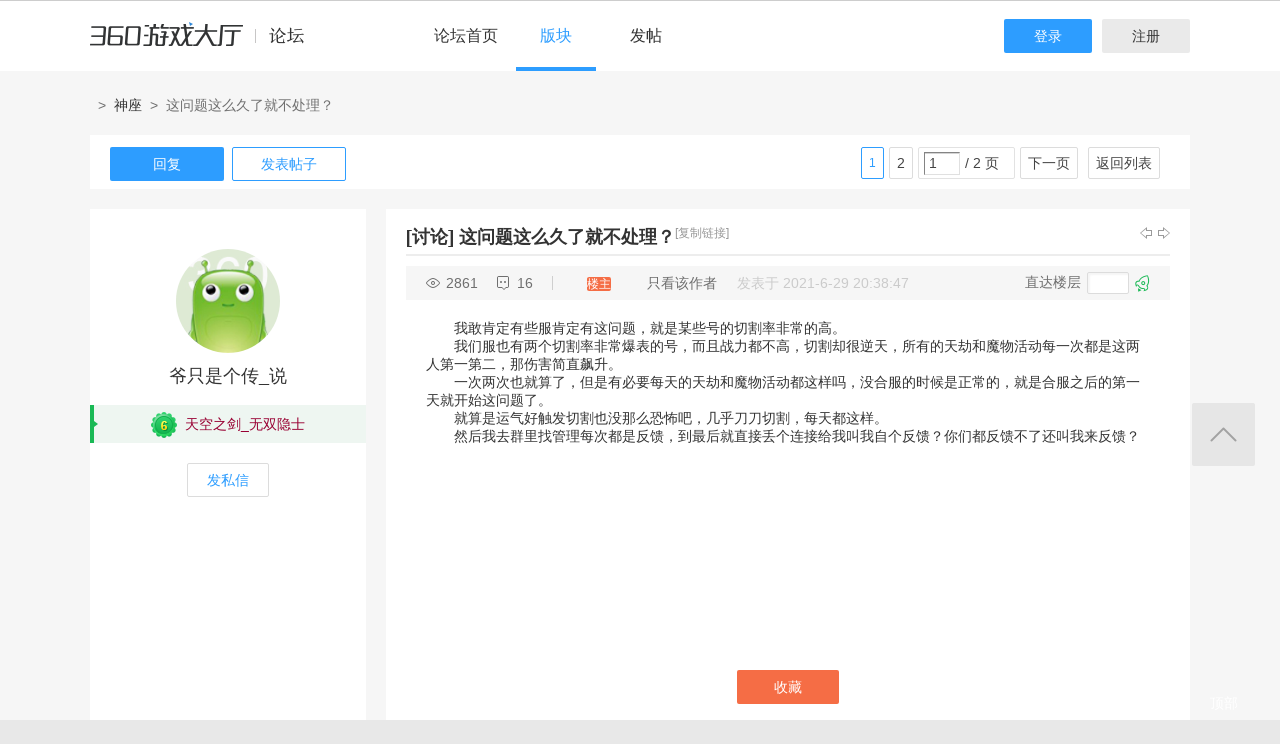

--- FILE ---
content_type: text/html; charset=utf-8
request_url: http://bbs.360game.360.cn/forum.php?mod=viewthread&tid=497045
body_size: 17421
content:

<!DOCTYPE html PUBLIC "-//W3C//DTD XHTML 1.0 Transitional//EN" "http://www.w3.org/TR/xhtml1/DTD/xhtml1-transitional.dtd">
<html xmlns="http://www.w3.org/1999/xhtml">
<head>
<meta http-equiv="Content-Type" content="text/html; charset=utf-8" />
<title>这问题这么久了就不处理？ - 玩家交流 － 神座官方论坛 -  360游戏论坛 </title>
<link href="http://bbs.360game.360.cn/forum.php?mod=viewthread&tid=497045" rel="canonical" />
<meta name="keywords" content="这问题这么久了就不处理？" />
<meta name="description" content="我敢肯定有些服肯定有这问题，就是某些号的切割率非常的高。       我们服也有两个切割率非常爆表的号，而且战力都不高，切割却很逆天，所有的天劫和魔物活动每一 ... 这问题这么久了就不处理？ ,360游戏论坛" />
<meta name="author" content="Discuz! Team and Comsenz UI Team" />
<meta name="copyright" content="2001-2013 Comsenz Inc." />
<meta name="MSSmartTagsPreventParsing" content="True" />
<meta http-equiv="MSThemeCompatible" content="Yes" />
<base href="http://bbs.360game.360.cn/" />
    <link rel="stylesheet" type="text/css" href="data/xbox/cache/style_1_common.css?V4A" /><link rel="stylesheet" type="text/css" href="data/xbox/cache/style_1_bg.css?V4A" /><link rel="stylesheet" type="text/css" href="data/xbox/cache/style_1_forum_viewthread.css?V4A" />    <meta name="application-name" content="360游戏论坛" />
<meta name="msapplication-tooltip" content="360游戏论坛" />
<meta name="msapplication-task" content="name=论坛;action-uri=http://bbs.360game.360.cn/forum.php;icon-uri=http://bbs.360game.360.cn/static/image/common/bbs.ico" />
<link rel="archives" title="360游戏论坛" href="http://bbs.360game.360.cn/archiver/" />

    <link rel="stylesheet" type="text/css" href="http://s5.yx-s.com/!e28f1bfa/style.css" />
    <link rel="stylesheet" type="text/css" href="http://s7.qhres2.com/static/3937f4a009c16fd7.css" />
        <script type="text/javascript">var STYLEID = '1', STATICURL = 'static/', IMGDIR = 'static/image/common', VERHASH = 'V4A', charset = 'utf-8', discuz_uid = '0', cookiepre = 'gamebbs_2132_', cookiedomain = '', cookiepath = '/', showusercard = '1', attackevasive = '0', disallowfloat = 'newthread', creditnotice = '1|威望|,2|积分|', defaultstyle = '', REPORTURL = 'aHR0cDovL2Jicy4zNjBnYW1lLjM2MC5jbi9mb3J1bS5waHA/bW9kPXZpZXd0aHJlYWQmdGlkPTQ5NzA0NQ==', SITEURL = 'http://bbs.360game.360.cn/', JSPATH = 'static/js/', DYNAMICURL = '';</script>

    <script src="http://s8.yx-s.com/!58b63dd3/static/js/common.js" type="text/javascript"></script>
    <script src="http://s8.yx-s.com/!58b63dd3/static/js/jquery.js" type="text/javascript" type="text/javascript"></script>
    <script src="http://s5.qhres2.com/!4fd2f078/handlebars.min.js" type="text/javascript" type="text/javascript"></script>
    <script src="http://s6.yx-s.com/!2055be73/slider.js" type="text/javascript"></script>
<script src="http://s8.yx-s.com/!58b63dd3/static/js/forum.js" type="text/javascript"></script>

</head>

<body id="nv_forum" class="pg_viewthread" onkeydown="if(event.keyCode==27) return false;">
<div id="append_parent"></div><div id="ajaxwaitid"></div>
<div id="toptb" class="cl">
<div class="wp">
<div class="z">                    <!--<a href="javascript:;"  onclick="setHomepage('http://bbs.360game.360.cn/');">设为首页</a>-->                    <!--<a href="http://bbs.360game.360.cn/"  onclick="addFavorite(this.href, '360游戏论坛');return false;">收藏本站</a>--></div>
<div class="y">
<!--a id="switchblind" href="javascript:;" onclick="toggleBlind(this)" title="开启辅助访问" class="switchblind">开启辅助访问</a-->
<!--a href="javascript:;" id="switchwidth" onclick="widthauto(this)" title="切换到窄版" class="switchwidth">切换到窄版</a-->
                    </div>
</div>
</div>

        <ul id="myprompt_menu" class="p_pop" style="display: none;" onmousemove="showMenu({'ctrlid':'myprompt'});">
       </ul>

<div id="sslct_menu" class="cl p_pop" style="display: none;">
<span class="sslct_btn" onclick="extstyle('')" title="默认"><i></i></span><span class="sslct_btn" onclick="extstyle('./template/xboxbbs/style/t5')" title="蓝"><i style='background:#0053B9'></i></span>
<span class="sslct_btn" onclick="extstyle('./template/xboxbbs/style/t3')" title="橙"><i style='background:#FE9500'></i></span>
<span class="sslct_btn" onclick="extstyle('./template/xboxbbs/style/t1')" title="红"><i style='background:#BA350F'></i></span>
<span class="sslct_btn" onclick="extstyle('./template/xboxbbs/style/t2')" title="青"><i style='background:#429296'></i></span>
<span class="sslct_btn" onclick="extstyle('./template/xboxbbs/style/t4')" title="紫"><i style='background:#9934B7'></i></span>
</div>
<ul id="myitem_menu" class="p_pop" style="display: none;">
<li><a href="http://bbs.360game.360.cn/forum.php?mod=guide&amp;view=my">帖子</a></li>
<li><a href="http://bbs.360game.360.cn/home.php?mod=space&amp;do=favorite&amp;view=me">收藏</a></li>
<li><a href="http://bbs.360game.360.cn/home.php?mod=space&amp;do=friend">好友</a></li>
</ul><div id="qmenu_menu" class="p_pop blk" style="display: none;">
<div class="ptm pbw hm">
请 <a href="javascript:;" class="xi2" onclick="lsSubmit()"><strong>登录</strong></a> 后使用快捷导航<br />没有帐号？<a href="member.php?mod=register.php" class="xi2 xw1">注册</a>
</div>
<div id="fjump_menu" class="btda"></div></div>        <!--header-->
        <!--
        <div class="s_header">
            <div class="s_main">
                <p class="loc">
                    <a href="http://360game.360.cn" target="_blank" class="home">游戏大厅首页</a>
                </p>
            </div>
        </div>
        -->
        <!--header结束-->
        <!--导航-->
        <div class="s_menu">
            <div class="s_main clearfix" style="position:relative;">
                <a target="_blank" class="logo">360游戏中心论坛</a>
                <div class="nav clearfix">
                    <a href="http://bbs.360game.360.cn" target="_blank" data-bk="xbox-bbs-index" class="abb_btn ">论坛首页 </a>
                    <span class="m_b cur">
                        <a href="javascript:;" class="abb_btn">版块</a>
                            <div class="bor yxList clearfix all_forums" data-bk="xbox-bbs-bk">
        <p class="yx_tab">
        <span class="myList" style="display:none;margin-right:8px; padding-right:8px;"><a data-group="myforums" href="javascript:;">我常逛的</a></span>
        <span class="bbsList"  style="background:none;"><a data-group="LTLB" href="javascript:;">论坛列表</a></span>
    </p>
    <div class="yx_tag">
        <ul id="myforums" data-group="myforums" style="display:none;">
        </ul>
        <ul id="bbsList" data-group="LTLB" style="display:none">
            <li>
                <span></span>
                <p>
                                        <a href="forum-2794-2795-1.html" target="_blank">逃跑吧！少年</a>
                                        <a href="forum-2790-2792-1.html" target="_blank">三国群将传</a>
                                        <a href="forum-2786-2787-1.html" target="_blank">百战沙城</a>
                                        <a href="forum-2782-2783-1.html" target="_blank">战争策略专区</a>
                                        <a href="forum-2779-2780-1.html" target="_blank">三界</a>
                                        <a href="forum-2775-2776-1.html" target="_blank">皇上吉祥2</a>
                                        <a href="forum-2772-2773-1.html" target="_blank">梦幻花园</a>
                                        <a href="forum-2767-2770-1.html" target="_blank">双生幻想</a>
                                        <a href="forum-2766-2768-1.html" target="_blank">梦幻家园</a>
                                        <a href="forum-2763-2764-1.html" target="_blank">伏妖绘卷</a>
                                        <a href="forum-2759-2761-1.html" target="_blank">塞尔之光</a>
                                        <a href="forum-2756-2757-1.html" target="_blank">热门网络游戏综合讨论区</a>
                                        <a href="forum-2751-2754-1.html" target="_blank">冰火启示录</a>
                                        <a href="forum-2748-2749-1.html" target="_blank">七雄纷争</a>
                                        <a href="forum-2742-2746-1.html" target="_blank">仙梦奇缘</a>
                                        <a href="forum-2729-2732-1.html" target="_blank">诛仙</a>
                                        <a href="forum-2728-2730-1.html" target="_blank">青云诀2</a>
                                        <a href="forum-2724-2727-1.html" target="_blank">圣魔印</a>
                                        <a href="forum-2721-2722-1.html" target="_blank">原始传奇网页版</a>
                                        <a href="forum-2718-2719-1.html" target="_blank">新神魔大陆</a>
                                        <a href="forum-2710-2713-1.html" target="_blank">少年三国志2</a>
                                        <a href="forum-2707-2708-1.html" target="_blank">神将屠龙</a>
                                        <a href="forum-2701-2702-1.html" target="_blank">全民仙战</a>
                                        <a href="forum-2696-2699-1.html" target="_blank">天命神话</a>
                                        <a href="forum-2686-2687-1.html" target="_blank">传奇国度</a>
                                        <a href="forum-2683-2684-1.html" target="_blank">兵法三十七计</a>
                                        <a href="forum-2675-2681-1.html" target="_blank">生死狙击</a>
                                        <a href="forum-2671-2672-1.html" target="_blank">山河图志</a>
                                        <a href="forum-2656-2657-1.html" target="_blank">斗罗大陆</a>
                                        <a href="forum-2649-2651-1.html" target="_blank">战地联盟</a>
                                        <a href="forum-2635-2636-1.html" target="_blank">巅峰战舰</a>
                                        <a href="forum-2628-2629-1.html" target="_blank">英魂之刃</a>
                                        <a href="forum-2624-2625-1.html" target="_blank">巅峰坦克</a>
                                        <a href="forum-2614-2617-1.html" target="_blank">爱の福利转圈圈</a>
                                        <a href="forum-2611-2612-1.html" target="_blank">神魔传说</a>
                                        <a href="forum-2608-2610-1.html" target="_blank">神座</a>
                                        <a href="forum-2601-2602-1.html" target="_blank">热血战歌之创世</a>
                                        <a href="forum-2599-2606-1.html" target="_blank">三国群英传一统天下</a>
                                    </p>
            </li>
        </ul>
    </div>
</div>
<script id="myforums_template" type="text/x-handlebars-template">
    <li>
        <span></span>
        <p>
        {{#each this}}
            <a href="{{this.url}}" target="_blank">{{this.fname}}</a>
        {{/each}}
        </p>
    </li>
</script>
<script>
var all_forums    = [];
var ajax_load_myforums_lock = false;
var ajax_loaded   = false;
var load_myforums = function(callback){
    if( ajax_load_myforums_lock ){
        setTimeout(function(){
            if( callback&&(typeof callback=='function') ){
                load_myforums(callback);
            }else{
                load_myforums();
            }
        },1000 );
        return true;
    }
    if( ajax_loaded ){
        if( callback&&(typeof callback=='function') ){
            callback();
        }
        return true;
    }
    if(all_forums.length<=0) {
        jQuery.ajax({
            url      : '/api/api.php?c=get_myforums',
            dataType : 'json',
            "beforeSend" : function(e){
                ajax_load_myforums_lock = true;
            },
            success  : function(e){
                console.log(e,'======>')
                if( e.errno==0 && e.data && e.data.length>0 ){
                    jQuery('.myList').addClass('cur').siblings().removeClass('cur');
                    jQuery('#myforums').css('display','block').siblings().css("display",'block');
                    all_forums = e.data;
                }else{
                    jQuery('.bbsList').addClass('cur').siblings().removeClass('cur');
                    jQuery('#bbsList').css('display','block').siblings().css('display','none')
                }
                ajax_loaded = true;
                if( callback&&(typeof callback=='function') ){
                    callback();
                }
            },
            error    : function(){
            },
            complete : function(e){
                ajax_load_myforums_lock = false;
            }
        });
    }else {
        ajax_loaded = true;
        callback();
    }
}
jQuery(function(){
    var addended_myforums = false;
    var append_myforums = function(){
        if( all_forums.length>0 ){
            var myforums_template = Handlebars.compile( jQuery("#myforums_template").html() );
            jQuery("#myforums").prepend( myforums_template(all_forums) );
            jQuery(".all_forums .yx_tab span").eq(0).show().addClass("cur").siblings().removeClass("cur");
            jQuery("#myforums").show().siblings().hide();
        }
    }
    jQuery(".m_b .abb_btn").on("mouseover",function(){
        if( addended_myforums ){
            return true;
        }
        addended_myforums = true;
        //load_myforums(append_myforums);
    });
    jQuery(".all_forums .yx_tab a").on("click",function(){
        var group = jQuery(this).data("group");
        jQuery(this).parent().addClass("cur").siblings().removeClass("cur");
        jQuery(".all_forums .yx_tag ul[data-group="+group+"]").fadeIn(200).siblings().hide();
    });
    load_myforums(append_myforums);
});
</script>
                    </span>
                    <a href="/forum.php?mod=post&amp;action=newthread&amp;fid=2610" data-bk="xbox-bbs-zl" target="_blank" class="abb_btn ">发帖</a>
                    <!--
                    <a href="http://bbs.360game.360.cn/home.php?mod=space&amp;uid=0" data-bk="xbox-bbs-zl" target="_blank" class="abb_btn ">个人资料</a>
                    -->
                    </div>
                <div class="login">
                    <div class="loginBefore" id="um1"><a class="btn reg" data-bk="xbox-bbs-register" href="member.php?mod=register.php">注册</a> <a data-bk="xbox-bbs-login" class="btn" href="member.php?mod=logging&amp;action=login">登录</a> </div>
                </div>
            </div>
        </div>
        <script>
            jQuery(".m_b").hover(function(){
                jQuery(this).find(".bor").show();
            },function(){
                jQuery(this).find(".bor").hide();
            })
        </script>
        <!--导航end-->

<div class="wrap">
<script type="text/javascript">var fid = parseInt('2610'), tid = parseInt('497045');</script>

<script src="static/js/forum_viewthread.js?V4A" type="text/javascript"></script>
<script type="text/javascript">zoomstatus = parseInt(1);var imagemaxwidth = '730';var aimgcount = new Array();</script>

<div class="s_content">
<div class="s_main pt25">
  <div class="xqy">
        <div class="cate">
            <!-- <a class="sy" href="/" target="_blank">首页</a> -->
            <p>&nbsp;&nbsp;&gt;&nbsp;&nbsp;<a href="forum-2608-2610-1.html" target="_blank">神座</a>&nbsp;&nbsp;&gt;&nbsp;&nbsp;这问题这么久了就不处理？</p>
        </div>


<div class="reply clearfix paging">
    <p class="reply_btn">
        <a onclick="showWindow('reply', 'forum.php?mod=post&action=reply&fid=2610&tid=497045')"  class="btn rep" href="javascript:;" title="回复">回复</a>
<a href="http://bbs.360game.360.cn/forum.php?mod=post&amp;action=newthread&amp;fid=2610" target="_blank" class="btn post">发表帖子</a>
    </p>
    <div class="page">
        <span class="pgb y"  ><a href="http://bbs.360game.360.cn/forum.php?gid=2608&fid=2610">返回列表</a></span>
        <div class="pg"><strong>1</strong><a href="http://bbs.360game.360.cn/forum.php?mod=viewthread&tid=497045&amp;extra=&amp;page=2">2</a><span><input type="text" name="custompage" class="px" size="2" title="输入页码，按回车快速跳转" value="1" onkeydown="if(event.keyCode==13) {window.location='forum.php?mod=viewthread&tid=497045&amp;extra=&amp;page='+this.value;; doane(event);}" /><span title="共 2 页"> / 2 页</span></span><a href="http://bbs.360game.360.cn/forum.php?mod=viewthread&tid=497045&amp;extra=&amp;page=2" class="nxt">下一页</a></div>    </div>
</div>

<div id="postlist" class="bbsList mt20">
    <ul class="clearfix">        <li id="post_3988647"  >
             <!--用户信息-->
<div class="bbs_bg" class="plhin">
<div class="bbs_bg2 clearfix">
<div class="bbs_l bgw">
    <div class="bbs_l_scroll">
        <a class="bbs_img" href="home.php?mod=space&uid=3005374254" target="_blank" title="爷只是个传_说">
            <img src="static/image/common/new_imgs/wan_noavatar_middle.jpg" alt="爷只是个传_说"/>
        </a>
        <a class="bbs_name user_group_ext_nickcolor_8300" href="home.php?mod=space&uid=3005374254" title="爷只是个传_说" target="_blank">爷只是个传_说</a>
                <div class="level l1">
            <span><i class="w"><img src="http://p8.yx-s.com/d/inn/921bc111/6.png" alt="天空之剑_无双隐士"></i><font color="#990033">天空之剑_无双隐士</font></span>
        </div>
                        <a href="http://bbs.360game.360.cn/home.php?mod=spacecp&amp;ac=pm&amp;op=showmsg&amp;handlekey=showmsg_3005374254&amp;touid=3005374254&amp;pmid=0&amp;daterange=2&amp;pid=3988647&amp;tid=497045" onclick="showWindow('sendpm', this.href);" title="私信" class="fsx">发私信</a>
        
                    </div>
</div>
<div class="bbs_r bgw user_group_ext_background_8300" id="pid3988647" summary="pid3988647">
                        <div class="bbs_tit">
            <b class="bbs_tit_name">
                                                <a href="http://bbs.360game.360.cn/forum.php?mod=forumdisplay&amp;fid=2610&amp;filter=typeid&amp;typeid=5685">[讨论]</a>
                                                                <span id="thread_subject">
                这问题这么久了就不处理？                </span>
            </b>
                <span class="xg1">
                                                                                                                        <a href="http://bbs.360game.360.cn/forum.php?mod=viewthread&amp;tid=497045" onclick="return copyThreadUrl(this, '360游戏论坛')">[复制链接]</a>
                </span>
            <p class="zy_btn">
                <a href="http://bbs.360game.360.cn/forum.php?mod=redirect&amp;goto=nextoldset&amp;tid=497045" class="bbs_z" title="上一主题">上一主题</a>
                <a href="http://bbs.360game.360.cn/forum.php?mod=redirect&amp;goto=nextnewset&amp;tid=497045" class="bbs_y" title="下一主题">下一主题</a>
            </p>
        </div>
                <div class="author">
                        <p class="bbs_k">
                <span class="k1">2861</span>
                <span class="k2">16</span>
            </p>
                        <p class="bbs_zz">
                <a href="http://bbs.360game.360.cn/forum.php?mod=viewthread&tid=497045" id="postnum3988647" onclick="setCopy(this.href, '帖子地址复制成功');return false;">
                                                                                                    <span class="bbs_cate n3"> 楼主</span>
                                                                                        </a>
                                                <a href="http://bbs.360game.360.cn/forum.php?mod=viewthread&amp;tid=497045&amp;page=1&amp;authorid=3005374254" rel="nofollow">只看该作者</a>
                                <span class="time">发表于 2021-6-29 20:38:47</span>
            </p>
                                    <p class="bbs_lc">
                <span>直达楼层</span>
                <span class="inp3">
                    <input type="text" onkeyup="$('fj_btn').href='forum.php?mod=redirect&ptid=497045&authorid=0&postno='+this.value" onkeydown="if(event.keyCode==13) {window.location=$('fj_btn').href;return false;}" title="跳转到指定楼层" />
                </span>
                <a href="javascript:;" id="fj_btn">
                    <span class="bbs_hj" title="转到指定楼层"></span>
                </a>
            </p>
                                </div>
        <div class="bbs_cons"><style type="text/css">.pcb{margin-right:0}</style><div class="pcb">
 
<div class="t_fsz">
            <table cellspacing="0" cellpadding="0">
                
                <tr><td class="t_f" id="postmessage_3988647">
&nbsp; &nbsp;&nbsp; &nbsp; 我敢肯定有些服肯定有这问题，就是某些号的切割率非常的高。<br />
&nbsp; &nbsp;&nbsp; &nbsp; 我们服也有两个切割率非常爆表的号，而且战力都不高，切割却很逆天，所有的天劫和魔物活动每一次都是这两人第一第二，那伤害简直飙升。<br />
&nbsp; &nbsp;&nbsp; &nbsp; 一次两次也就算了，但是有必要每天的天劫和魔物活动都这样吗，没合服的时候是正常的，就是合服之后的第一天就开始这问题了。 <br />
&nbsp; &nbsp;&nbsp; &nbsp; 就算是运气好触发切割也没那么恐怖吧，几乎刀刀切割，每天都这样。<br />
&nbsp; &nbsp;&nbsp; &nbsp; 然后我去群里找管理每次都是反馈，到最后就直接丢个连接给我叫我自个反馈？你们都反馈不了还叫我来反馈？<br />
<br />
</td></tr></table>

        
                           

</div>
<div id="comment_3988647" class="cm">
</div>

<div id="post_rate_div_3988647"></div>
</div>
        </div>
<p class="coll">
                    <a href="http://bbs.360game.360.cn/home.php?mod=spacecp&amp;ac=favorite&amp;type=thread&amp;id=497045" class="btn sc_btn on" id="k_favorite" onclick="showWindow(this.id, this.href, 'get', 0);" onmouseover="this.title = $('favoritenumber').innerHTML + ' 人收藏'" title="收藏本帖">收藏</a>
</p>
                                        <a class="btn reBtn"  href="forum.php?mod=post&amp;action=reply&amp;fid=2610&amp;tid=497045&amp;reppost=3988647&amp;extra=&amp;page=1" onclick="showWindow('reply', this.href)">回复TA</a>
                            <div class="review">
            <p class="review_l">
                                                                                            </p>
            <p class="review_r">
                                                                                                                                                                                <a href="javascript:;" onclick="showWindow('miscreport3988647', 'misc.php?mod=report&rtype=post&rid=3988647&tid=497045&fid=2610', 'get', -1);return false;">举报</a>
                                            </p>
        </div>
            </div>
</div>
</div>
        </li>        <li id="post_3988843"  >
             <!--用户信息-->
<div class="bbs_bg" class="plhin">
<div class="bbs_bg2 clearfix">
<div class="bbs_l bgw">
    <div class="bbs_l_scroll">
        <a class="bbs_img" href="home.php?mod=space&uid=3177948401" target="_blank" title="嘉语2020">
            <img src="static/image/common/new_imgs/wan_noavatar_middle.jpg" alt="嘉语2020"/>
        </a>
        <a class="bbs_name user_group_ext_nickcolor_17" href="home.php?mod=space&uid=3177948401" title="嘉语2020" target="_blank">嘉语2020</a>
                <div class="level l1">
            <span><i class="w"><img src="https://p4.ssl.qhimg.com/t011e869207339f3c67.png" alt="论坛领袖"></i><font color="#FF9900">论坛领袖</font></span>
        </div>
                        <a href="http://bbs.360game.360.cn/home.php?mod=spacecp&amp;ac=pm&amp;op=showmsg&amp;handlekey=showmsg_3177948401&amp;touid=3177948401&amp;pmid=0&amp;daterange=2&amp;pid=3988843&amp;tid=497045" onclick="showWindow('sendpm', this.href);" title="私信" class="fsx">发私信</a>
        
                                <a href="http://bbs.360game.360.cn/home.php?mod=space&amp;uid=3177948401" target="_blank">
        <ul class="medal clearfix">
                                                <li>
                <img src="http://p7.qhimg.com/t0178e9ef685b4c4ba6.gif" alt="神座" id="md_3988843_311" onmouseover="showMenu({'ctrlid':this.id, 'menuid':'md_311_menu', 'pos':'12!'});">
            </li>
                                                <li>
                <img src="http://p1.qhimg.com/t01d0a8d7274c504dd2.png" alt="大玩家" id="md_3988843_294" onmouseover="showMenu({'ctrlid':this.id, 'menuid':'md_294_menu', 'pos':'12!'});">
            </li>
                                                <li>
                <img src="http://p4.qhimg.com/t01bff81c0acf7f3f22.png" alt="优秀版主" id="md_3988843_293" onmouseover="showMenu({'ctrlid':this.id, 'menuid':'md_293_menu', 'pos':'12!'});">
            </li>
                                                <li>
                <img src="http://p7.yx-s.com/d/inn/59458bc3/tanhua.gif" alt="太阳花❀" id="md_3988843_249" onmouseover="showMenu({'ctrlid':this.id, 'menuid':'md_249_menu', 'pos':'12!'});">
            </li>
                                                <li>
                <img src="http://p8.yx-s.com/d/inn/59458bc3/star.gif" alt="意见领袖" id="md_3988843_248" onmouseover="showMenu({'ctrlid':this.id, 'menuid':'md_248_menu', 'pos':'12!'});">
            </li>
                                                <li>
                <img src="http://p0.qhimg.com/t01b5332b5ca807261c.png" alt="360游戏" id="md_3988843_292" onmouseover="showMenu({'ctrlid':this.id, 'menuid':'md_292_menu', 'pos':'12!'});">
            </li>
                                                <li>
                <img src="http://p0.ssl.qhimg.com/t01aa03cdc49656c3fe.gif" alt="鞭炮齐鸣" id="md_3988843_326" onmouseover="showMenu({'ctrlid':this.id, 'menuid':'md_326_menu', 'pos':'12!'});">
            </li>
                                                <li>
                <img src="https://p1.ssl.qhimg.com/t0136ffd19fadd9c1e9.gif" alt="邪恶的南瓜" id="md_3988843_325" onmouseover="showMenu({'ctrlid':this.id, 'menuid':'md_325_menu', 'pos':'12!'});">
            </li>
                    </ul>
                </a>
            </div>
</div>
<div class="bbs_r bgw user_group_ext_background_17" id="pid3988843" summary="pid3988843">
                <div class="author">
                        <p class="bbs_zz">
                <a href="http://bbs.360game.360.cn/forum.php?mod=redirect&goto=findpost&ptid=497045&pid=3988843" id="postnum3988843" onclick="setCopy(this.href, '帖子地址复制成功');return false;">
                                                                                                    <span class="bbs_cate n3"> 沙发</span>
                                                                                        </a>
                                                <a href="http://bbs.360game.360.cn/forum.php?mod=viewthread&amp;tid=497045&amp;page=1&amp;authorid=3177948401" rel="nofollow">只看该作者</a>
                                <span class="time">发表于 2021-6-30 14:15:35</span>
            </p>
                                            </div>
        <div class="bbs_cons"><div class="pcb">
<div class="t_fsz">
<table cellspacing="0" cellpadding="0"><tr><td class="t_f" id="postmessage_3988843">
哪个号 <br />
然后活动 具体的伤害值<br />
还有属性战力图发下 我去反馈</td></tr></table>


</div>
<div id="comment_3988843" class="cm">
</div>

<div id="post_rate_div_3988843"></div>
</div>
        </div>
                                        <a class="btn reBtn" href="forum.php?mod=post&amp;action=reply&amp;fid=2610&amp;tid=497045&amp;repquote=3988843&amp;extra=&amp;page=1" onclick="showWindow('reply', this.href)">回复TA</a>
                            <div class="review">
            <p class="review_l">
                                                                                <a class="r2" href="forum.php?mod=misc&amp;action=postreview&amp;do=support&amp;tid=497045&amp;pid=3988843"  onclick="showWindow('login', this.href)" onmouseover="this.title = ($('review_support_3988843').innerHTML ? $('review_support_3988843').innerHTML : 0) + ' 人 支持'">支持 <span id="review_support_3988843"></span></a>
                <a class="r3" href="forum.php?mod=misc&amp;action=postreview&amp;do=against&amp;tid=497045&amp;pid=3988843"  onclick="showWindow('login', this.href)" onmouseover="this.title = ($('review_against_3988843').innerHTML ? $('review_against_3988843').innerHTML : 0) + ' 人 反对'">反对 <span id="review_against_3988843"></span></a>
                                            </p>
            <p class="review_r">
                                                                                                                                                                                <a href="javascript:;" onclick="showWindow('miscreport3988843', 'misc.php?mod=report&rtype=post&rid=3988843&tid=497045&fid=2610', 'get', -1);return false;">举报</a>
                                            </p>
        </div>
            </div>
</div>
</div>
        </li>        <li id="post_3988910"  >
             <!--用户信息-->
<div class="bbs_bg" class="plhin">
<div class="bbs_bg2 clearfix">
<div class="bbs_l bgw">
    <div class="bbs_l_scroll">
        <a class="bbs_img" href="home.php?mod=space&uid=3005374254" target="_blank" title="爷只是个传_说">
            <img src="static/image/common/new_imgs/wan_noavatar_middle.jpg" alt="爷只是个传_说"/>
        </a>
        <a class="bbs_name user_group_ext_nickcolor_8300" href="home.php?mod=space&uid=3005374254" title="爷只是个传_说" target="_blank">爷只是个传_说</a>
                <div class="level l1">
            <span><i class="w"><img src="http://p8.yx-s.com/d/inn/921bc111/6.png" alt="天空之剑_无双隐士"></i><font color="#990033">天空之剑_无双隐士</font></span>
        </div>
                        <a href="http://bbs.360game.360.cn/home.php?mod=spacecp&amp;ac=pm&amp;op=showmsg&amp;handlekey=showmsg_3005374254&amp;touid=3005374254&amp;pmid=0&amp;daterange=2&amp;pid=3988910&amp;tid=497045" onclick="showWindow('sendpm', this.href);" title="私信" class="fsx">发私信</a>
        
                    </div>
</div>
<div class="bbs_r bgw user_group_ext_background_8300" id="pid3988910" summary="pid3988910">
                <div class="author">
                        <p class="bbs_zz">
                <a href="http://bbs.360game.360.cn/forum.php?mod=redirect&goto=findpost&ptid=497045&pid=3988910" id="postnum3988910" onclick="setCopy(this.href, '帖子地址复制成功');return false;">
                                                                                                    <span class="bbs_cate n4"> 板凳</span>
                                                                                        </a>
                                                <a href="http://bbs.360game.360.cn/forum.php?mod=viewthread&amp;tid=497045&amp;page=1&amp;authorid=3005374254" rel="nofollow">只看该作者</a>
                                <span class="time">发表于 2021-6-30 18:17:39</span>
            </p>
                                            </div>
        <div class="bbs_cons"><div class="pcb">
<div class="t_fsz">
<table cellspacing="0" cellpadding="0"><tr><td class="t_f" id="postmessage_3988910">
战力都不高，切割率却是顶级的，哪有每天这样的</td></tr></table>

<div class="attach_nopermission attach_tips">
<div>
<h3><strong>本帖子中包含更多资源</strong></h3>
<p>您需要 <a href="member.php?mod=logging&amp;action=login" onclick="showWindow('login', this.href);return false;">登录</a> 才可以下载或查看，没有帐号？<a href="member.php?mod=register.php" title="注册帐号">注册</a> </p>
</div>
<span class="atips_close" onclick="this.parentNode.style.display='none'">x</span>
</div>

</div>
<div id="comment_3988910" class="cm">
</div>

<div id="post_rate_div_3988910"></div>
</div>
        </div>
                                        <a class="btn reBtn" href="forum.php?mod=post&amp;action=reply&amp;fid=2610&amp;tid=497045&amp;repquote=3988910&amp;extra=&amp;page=1" onclick="showWindow('reply', this.href)">回复TA</a>
                            <div class="review">
            <p class="review_l">
                                                                                <a class="r2" href="forum.php?mod=misc&amp;action=postreview&amp;do=support&amp;tid=497045&amp;pid=3988910"  onclick="showWindow('login', this.href)" onmouseover="this.title = ($('review_support_3988910').innerHTML ? $('review_support_3988910').innerHTML : 0) + ' 人 支持'">支持 <span id="review_support_3988910"></span></a>
                <a class="r3" href="forum.php?mod=misc&amp;action=postreview&amp;do=against&amp;tid=497045&amp;pid=3988910"  onclick="showWindow('login', this.href)" onmouseover="this.title = ($('review_against_3988910').innerHTML ? $('review_against_3988910').innerHTML : 0) + ' 人 反对'">反对 <span id="review_against_3988910"></span></a>
                                            </p>
            <p class="review_r">
                                                                                                                                                                                <a href="javascript:;" onclick="showWindow('miscreport3988910', 'misc.php?mod=report&rtype=post&rid=3988910&tid=497045&fid=2610', 'get', -1);return false;">举报</a>
                                            </p>
        </div>
            </div>
</div>
</div>
        </li>        <li id="post_3988911"  >
             <!--用户信息-->
<div class="bbs_bg" class="plhin">
<div class="bbs_bg2 clearfix">
<div class="bbs_l bgw">
    <div class="bbs_l_scroll">
        <a class="bbs_img" href="home.php?mod=space&uid=3005374254" target="_blank" title="爷只是个传_说">
            <img src="static/image/common/new_imgs/wan_noavatar_middle.jpg" alt="爷只是个传_说"/>
        </a>
        <a class="bbs_name user_group_ext_nickcolor_8300" href="home.php?mod=space&uid=3005374254" title="爷只是个传_说" target="_blank">爷只是个传_说</a>
                <div class="level l1">
            <span><i class="w"><img src="http://p8.yx-s.com/d/inn/921bc111/6.png" alt="天空之剑_无双隐士"></i><font color="#990033">天空之剑_无双隐士</font></span>
        </div>
                        <a href="http://bbs.360game.360.cn/home.php?mod=spacecp&amp;ac=pm&amp;op=showmsg&amp;handlekey=showmsg_3005374254&amp;touid=3005374254&amp;pmid=0&amp;daterange=2&amp;pid=3988911&amp;tid=497045" onclick="showWindow('sendpm', this.href);" title="私信" class="fsx">发私信</a>
        
                    </div>
</div>
<div class="bbs_r bgw user_group_ext_background_8300" id="pid3988911" summary="pid3988911">
                <div class="author">
                        <p class="bbs_zz">
                <a href="http://bbs.360game.360.cn/forum.php?mod=redirect&goto=findpost&ptid=497045&pid=3988911" id="postnum3988911" onclick="setCopy(this.href, '帖子地址复制成功');return false;">
                                                                                                    <span class="bbs_cate n4"> 地板</span>
                                                                                        </a>
                                                <a href="http://bbs.360game.360.cn/forum.php?mod=viewthread&amp;tid=497045&amp;page=1&amp;authorid=3005374254" rel="nofollow">只看该作者</a>
                                <span class="time">发表于 2021-6-30 18:19:02</span>
            </p>
                                            </div>
        <div class="bbs_cons"><div class="pcb">
<div class="t_fsz">
<table cellspacing="0" cellpadding="0"><tr><td class="t_f" id="postmessage_3988911">
<div class="quote"><blockquote><font size="2"><a href="http://bbs.360game.360.cn/forum.php?mod=redirect&amp;goto=findpost&amp;pid=3988843&amp;ptid=497045" target="_blank"><font color="#999999">嘉语2020 发表于 2021-6-30 14:15</font></a></font><br />
哪个号 <br />
然后活动 具体的伤害值<br />
还有属性战力图发下 我去反馈</blockquote></div><br />
图片我发了，你自个看就懂了，每天都是这两人第一第二，哪有这样的，几秒一个切割几秒一个切割的</td></tr></table>


</div>
<div id="comment_3988911" class="cm">
</div>

<div id="post_rate_div_3988911"></div>
</div>
        </div>
                                        <a class="btn reBtn" href="forum.php?mod=post&amp;action=reply&amp;fid=2610&amp;tid=497045&amp;repquote=3988911&amp;extra=&amp;page=1" onclick="showWindow('reply', this.href)">回复TA</a>
                            <div class="review">
            <p class="review_l">
                                                                                <a class="r2" href="forum.php?mod=misc&amp;action=postreview&amp;do=support&amp;tid=497045&amp;pid=3988911"  onclick="showWindow('login', this.href)" onmouseover="this.title = ($('review_support_3988911').innerHTML ? $('review_support_3988911').innerHTML : 0) + ' 人 支持'">支持 <span id="review_support_3988911"></span></a>
                <a class="r3" href="forum.php?mod=misc&amp;action=postreview&amp;do=against&amp;tid=497045&amp;pid=3988911"  onclick="showWindow('login', this.href)" onmouseover="this.title = ($('review_against_3988911').innerHTML ? $('review_against_3988911').innerHTML : 0) + ' 人 反对'">反对 <span id="review_against_3988911"></span></a>
                                            </p>
            <p class="review_r">
                                                                                                                                                                                <a href="javascript:;" onclick="showWindow('miscreport3988911', 'misc.php?mod=report&rtype=post&rid=3988911&tid=497045&fid=2610', 'get', -1);return false;">举报</a>
                                            </p>
        </div>
            </div>
</div>
</div>
        </li>        <li id="post_3989004"  >
             <!--用户信息-->
<div class="bbs_bg" class="plhin">
<div class="bbs_bg2 clearfix">
<div class="bbs_l bgw">
    <div class="bbs_l_scroll">
        <a class="bbs_img" href="home.php?mod=space&uid=3216191391" target="_blank" title="神座真好玩">
            <img src="static/image/common/new_imgs/wan_noavatar_middle.jpg" alt="神座真好玩"/>
        </a>
        <a class="bbs_name user_group_ext_nickcolor_8300" href="home.php?mod=space&uid=3216191391" title="神座真好玩" target="_blank">神座真好玩</a>
                <div class="level l1">
            <span><i class="w"><img src="http://p8.yx-s.com/d/inn/921bc111/6.png" alt="天空之剑_无双隐士"></i><font color="#990033">天空之剑_无双隐士</font></span>
        </div>
                        <a href="http://bbs.360game.360.cn/home.php?mod=spacecp&amp;ac=pm&amp;op=showmsg&amp;handlekey=showmsg_3216191391&amp;touid=3216191391&amp;pmid=0&amp;daterange=2&amp;pid=3989004&amp;tid=497045" onclick="showWindow('sendpm', this.href);" title="私信" class="fsx">发私信</a>
        
                    </div>
</div>
<div class="bbs_r bgw user_group_ext_background_8300" id="pid3989004" summary="pid3989004">
                <div class="author">
                        <p class="bbs_zz">
                <a href="http://bbs.360game.360.cn/forum.php?mod=redirect&goto=findpost&ptid=497045&pid=3989004" id="postnum3989004" onclick="setCopy(this.href, '帖子地址复制成功');return false;">
                                                                                                    <span class="bbs_cate n5"> 5#</span>
                                                                                        </a>
                                                <a href="http://bbs.360game.360.cn/forum.php?mod=viewthread&amp;tid=497045&amp;page=1&amp;authorid=3216191391" rel="nofollow">只看该作者</a>
                                <span class="time">发表于 2021-7-1 00:07:39</span>
            </p>
                                            </div>
        <div class="bbs_cons"><div class="pcb">
<div class="t_fsz">
<table cellspacing="0" cellpadding="0"><tr><td class="t_f" id="postmessage_3989004">
<div class="quote"><blockquote><font size="2"><a href="http://bbs.360game.360.cn/forum.php?mod=redirect&amp;goto=findpost&amp;pid=3988911&amp;ptid=497045" target="_blank"><font color="#999999">爷只是个传_说 发表于 2021-6-30 18:19</font></a></font><br />
图片我发了，你自个看就懂了，每天都是这两人第一第二，哪有这样的，几秒一个切割几秒一个切割的 ...</blockquote></div><br />
这些天我也看到了，打900的怪一个4000万战力的浩输出是一个5700万战力的好几倍，打个900的怪2分钟多点就打死，太可怕了<img src="static/image/smiley/default/funk.gif" smilieid="14" border="0" alt="" /></td></tr></table>


</div>
<div id="comment_3989004" class="cm">
</div>

<div id="post_rate_div_3989004"></div>
</div>
        </div>
                                        <a class="btn reBtn" href="forum.php?mod=post&amp;action=reply&amp;fid=2610&amp;tid=497045&amp;repquote=3989004&amp;extra=&amp;page=1" onclick="showWindow('reply', this.href)">回复TA</a>
                            <div class="review">
            <p class="review_l">
                                                                                <a class="r2" href="forum.php?mod=misc&amp;action=postreview&amp;do=support&amp;tid=497045&amp;pid=3989004"  onclick="showWindow('login', this.href)" onmouseover="this.title = ($('review_support_3989004').innerHTML ? $('review_support_3989004').innerHTML : 0) + ' 人 支持'">支持 <span id="review_support_3989004"></span></a>
                <a class="r3" href="forum.php?mod=misc&amp;action=postreview&amp;do=against&amp;tid=497045&amp;pid=3989004"  onclick="showWindow('login', this.href)" onmouseover="this.title = ($('review_against_3989004').innerHTML ? $('review_against_3989004').innerHTML : 0) + ' 人 反对'">反对 <span id="review_against_3989004"></span></a>
                                            </p>
            <p class="review_r">
                                                                                                                                                                                <a href="javascript:;" onclick="showWindow('miscreport3989004', 'misc.php?mod=report&rtype=post&rid=3989004&tid=497045&fid=2610', 'get', -1);return false;">举报</a>
                                            </p>
        </div>
            </div>
</div>
</div>
        </li>        <li id="post_3989007"  >
             <!--用户信息-->
<div class="bbs_bg" class="plhin">
<div class="bbs_bg2 clearfix">
<div class="bbs_l bgw">
    <div class="bbs_l_scroll">
        <a class="bbs_img" href="home.php?mod=space&uid=3216191391" target="_blank" title="神座真好玩">
            <img src="static/image/common/new_imgs/wan_noavatar_middle.jpg" alt="神座真好玩"/>
        </a>
        <a class="bbs_name user_group_ext_nickcolor_8300" href="home.php?mod=space&uid=3216191391" title="神座真好玩" target="_blank">神座真好玩</a>
                <div class="level l1">
            <span><i class="w"><img src="http://p8.yx-s.com/d/inn/921bc111/6.png" alt="天空之剑_无双隐士"></i><font color="#990033">天空之剑_无双隐士</font></span>
        </div>
                        <a href="http://bbs.360game.360.cn/home.php?mod=spacecp&amp;ac=pm&amp;op=showmsg&amp;handlekey=showmsg_3216191391&amp;touid=3216191391&amp;pmid=0&amp;daterange=2&amp;pid=3989007&amp;tid=497045" onclick="showWindow('sendpm', this.href);" title="私信" class="fsx">发私信</a>
        
                    </div>
</div>
<div class="bbs_r bgw user_group_ext_background_8300" id="pid3989007" summary="pid3989007">
                <div class="author">
                        <p class="bbs_zz">
                <a href="http://bbs.360game.360.cn/forum.php?mod=redirect&goto=findpost&ptid=497045&pid=3989007" id="postnum3989007" onclick="setCopy(this.href, '帖子地址复制成功');return false;">
                                                                                                    <span class="bbs_cate n5"> 6#</span>
                                                                                        </a>
                                                <a href="http://bbs.360game.360.cn/forum.php?mod=viewthread&amp;tid=497045&amp;page=1&amp;authorid=3216191391" rel="nofollow">只看该作者</a>
                                <span class="time">发表于 2021-7-1 00:11:18</span>
            </p>
                                            </div>
        <div class="bbs_cons"><div class="pcb">
<div class="t_fsz">
<table cellspacing="0" cellpadding="0"><tr><td class="t_f" id="postmessage_3989007">
<div class="quote"><blockquote><font size="2"><a href="http://bbs.360game.360.cn/forum.php?mod=redirect&amp;goto=findpost&amp;pid=3988911&amp;ptid=497045" target="_blank"><font color="#999999">爷只是个传_说 发表于 2021-6-30 18:19</font></a></font><br />
图片我发了，你自个看就懂了，每天都是这两人第一第二，哪有这样的，几秒一个切割几秒一个切割的 ...</blockquote></div><br />
估计是开了加速吧，别人一秒10刀</td></tr></table>


</div>
<div id="comment_3989007" class="cm">
</div>

<div id="post_rate_div_3989007"></div>
</div>
        </div>
                                        <a class="btn reBtn" href="forum.php?mod=post&amp;action=reply&amp;fid=2610&amp;tid=497045&amp;repquote=3989007&amp;extra=&amp;page=1" onclick="showWindow('reply', this.href)">回复TA</a>
                            <div class="review">
            <p class="review_l">
                                                                                <a class="r2" href="forum.php?mod=misc&amp;action=postreview&amp;do=support&amp;tid=497045&amp;pid=3989007"  onclick="showWindow('login', this.href)" onmouseover="this.title = ($('review_support_3989007').innerHTML ? $('review_support_3989007').innerHTML : 0) + ' 人 支持'">支持 <span id="review_support_3989007"></span></a>
                <a class="r3" href="forum.php?mod=misc&amp;action=postreview&amp;do=against&amp;tid=497045&amp;pid=3989007"  onclick="showWindow('login', this.href)" onmouseover="this.title = ($('review_against_3989007').innerHTML ? $('review_against_3989007').innerHTML : 0) + ' 人 反对'">反对 <span id="review_against_3989007"></span></a>
                                            </p>
            <p class="review_r">
                                                                                                                                                                                <a href="javascript:;" onclick="showWindow('miscreport3989007', 'misc.php?mod=report&rtype=post&rid=3989007&tid=497045&fid=2610', 'get', -1);return false;">举报</a>
                                            </p>
        </div>
            </div>
</div>
</div>
        </li>        <li id="post_3989055"  >
             <!--用户信息-->
<div class="bbs_bg" class="plhin">
<div class="bbs_bg2 clearfix">
<div class="bbs_l bgw">
    <div class="bbs_l_scroll">
        <a class="bbs_img" href="home.php?mod=space&uid=2967319093" target="_blank" title="小小福星2019">
            <img src="static/image/common/new_imgs/wan_noavatar_middle.jpg" alt="小小福星2019"/>
        </a>
        <a class="bbs_name user_group_ext_nickcolor_8297" href="home.php?mod=space&uid=2967319093" title="小小福星2019" target="_blank">小小福星2019</a>
                <div class="level l1">
            <span><i class="w"><img src="http://p9.yx-s.com/d/inn/921bc111/3.png" alt="天空之剑_后起之秀"></i><font color="#3366FF">天空之剑_后起之秀</font></span>
        </div>
                        <a href="http://bbs.360game.360.cn/home.php?mod=spacecp&amp;ac=pm&amp;op=showmsg&amp;handlekey=showmsg_2967319093&amp;touid=2967319093&amp;pmid=0&amp;daterange=2&amp;pid=3989055&amp;tid=497045" onclick="showWindow('sendpm', this.href);" title="私信" class="fsx">发私信</a>
        
                    </div>
</div>
<div class="bbs_r bgw user_group_ext_background_8297" id="pid3989055" summary="pid3989055">
                <div class="author">
                        <p class="bbs_zz">
                <a href="http://bbs.360game.360.cn/forum.php?mod=redirect&goto=findpost&ptid=497045&pid=3989055" id="postnum3989055" onclick="setCopy(this.href, '帖子地址复制成功');return false;">
                                                                                                    <span class="bbs_cate n5"> 7#</span>
                                                                                        </a>
                                                <a href="http://bbs.360game.360.cn/forum.php?mod=viewthread&amp;tid=497045&amp;page=1&amp;authorid=2967319093" rel="nofollow">只看该作者</a>
                                <span class="time">发表于 2021-7-1 08:34:38</span>
            </p>
                                            </div>
        <div class="bbs_cons"><div class="pcb">
<div class="t_fsz">
<table cellspacing="0" cellpadding="0"><tr><td class="t_f" id="postmessage_3989055">
我们区是射手职业必定第一 它是用辅助的&nbsp;&nbsp;</td></tr></table>


</div>
<div id="comment_3989055" class="cm">
</div>

<div id="post_rate_div_3989055"></div>
</div>
        </div>
                                        <a class="btn reBtn" href="forum.php?mod=post&amp;action=reply&amp;fid=2610&amp;tid=497045&amp;repquote=3989055&amp;extra=&amp;page=1" onclick="showWindow('reply', this.href)">回复TA</a>
                            <div class="review">
            <p class="review_l">
                                                                                <a class="r2" href="forum.php?mod=misc&amp;action=postreview&amp;do=support&amp;tid=497045&amp;pid=3989055"  onclick="showWindow('login', this.href)" onmouseover="this.title = ($('review_support_3989055').innerHTML ? $('review_support_3989055').innerHTML : 0) + ' 人 支持'">支持 <span id="review_support_3989055"></span></a>
                <a class="r3" href="forum.php?mod=misc&amp;action=postreview&amp;do=against&amp;tid=497045&amp;pid=3989055"  onclick="showWindow('login', this.href)" onmouseover="this.title = ($('review_against_3989055').innerHTML ? $('review_against_3989055').innerHTML : 0) + ' 人 反对'">反对 <span id="review_against_3989055"></span></a>
                                            </p>
            <p class="review_r">
                                                                                                                                                                                <a href="javascript:;" onclick="showWindow('miscreport3989055', 'misc.php?mod=report&rtype=post&rid=3989055&tid=497045&fid=2610', 'get', -1);return false;">举报</a>
                                            </p>
        </div>
            </div>
</div>
</div>
        </li>        <li id="post_3990047"  >
             <!--用户信息-->
<div class="bbs_bg" class="plhin">
<div class="bbs_bg2 clearfix">
<div class="bbs_l bgw">
    <div class="bbs_l_scroll">
        <a class="bbs_img" href="home.php?mod=space&uid=2738355124" target="_blank" title="壯志灬凌雲">
            <img src="static/image/common/new_imgs/wan_noavatar_middle.jpg" alt="壯志灬凌雲"/>
        </a>
        <a class="bbs_name user_group_ext_nickcolor_8300" href="home.php?mod=space&uid=2738355124" title="壯志灬凌雲" target="_blank">壯志灬凌雲</a>
                <div class="level l1">
            <span><i class="w"><img src="http://p8.yx-s.com/d/inn/921bc111/6.png" alt="天空之剑_无双隐士"></i><font color="#990033">天空之剑_无双隐士</font></span>
        </div>
                        <a href="http://bbs.360game.360.cn/home.php?mod=spacecp&amp;ac=pm&amp;op=showmsg&amp;handlekey=showmsg_2738355124&amp;touid=2738355124&amp;pmid=0&amp;daterange=2&amp;pid=3990047&amp;tid=497045" onclick="showWindow('sendpm', this.href);" title="私信" class="fsx">发私信</a>
        
                    </div>
</div>
<div class="bbs_r bgw user_group_ext_background_8300" id="pid3990047" summary="pid3990047">
                <div class="author">
                        <p class="bbs_zz">
                <a href="http://bbs.360game.360.cn/forum.php?mod=redirect&goto=findpost&ptid=497045&pid=3990047" id="postnum3990047" onclick="setCopy(this.href, '帖子地址复制成功');return false;">
                                                                                                    <span class="bbs_cate n5"> 8#</span>
                                                                                        </a>
                                                <a href="http://bbs.360game.360.cn/forum.php?mod=viewthread&amp;tid=497045&amp;page=1&amp;authorid=2738355124" rel="nofollow">只看该作者</a>
                                <span class="time">发表于 2021-7-4 22:19:13</span>
            </p>
                                            </div>
        <div class="bbs_cons"><div class="pcb">
<div class="t_fsz">
<table cellspacing="0" cellpadding="0"><tr><td class="t_f" id="postmessage_3990047">
自从在某宝买了辅助 我就出现这个问题&nbsp;&nbsp;原先战力跟我差不多 输出相差不大&nbsp; &nbsp;用了某宝的辅助之后就是第二的好几倍&nbsp;&nbsp;我也是奇了怪了&nbsp; &nbsp;辅助三个号在用&nbsp;&nbsp;就一个号刷天劫和幽域输出高得吓死人&nbsp;&nbsp;问题是关了辅助还依然是这样&nbsp;&nbsp;不得不怀疑是游戏出BUG了</td></tr></table>


</div>
<div id="comment_3990047" class="cm">
</div>

<div id="post_rate_div_3990047"></div>
</div>
        </div>
                                        <a class="btn reBtn" href="forum.php?mod=post&amp;action=reply&amp;fid=2610&amp;tid=497045&amp;repquote=3990047&amp;extra=&amp;page=1" onclick="showWindow('reply', this.href)">回复TA</a>
                            <div class="review">
            <p class="review_l">
                                                                                <a class="r2" href="forum.php?mod=misc&amp;action=postreview&amp;do=support&amp;tid=497045&amp;pid=3990047"  onclick="showWindow('login', this.href)" onmouseover="this.title = ($('review_support_3990047').innerHTML ? $('review_support_3990047').innerHTML : 0) + ' 人 支持'">支持 <span id="review_support_3990047"></span></a>
                <a class="r3" href="forum.php?mod=misc&amp;action=postreview&amp;do=against&amp;tid=497045&amp;pid=3990047"  onclick="showWindow('login', this.href)" onmouseover="this.title = ($('review_against_3990047').innerHTML ? $('review_against_3990047').innerHTML : 0) + ' 人 反对'">反对 <span id="review_against_3990047"></span></a>
                                            </p>
            <p class="review_r">
                                                                                                                                                                                <a href="javascript:;" onclick="showWindow('miscreport3990047', 'misc.php?mod=report&rtype=post&rid=3990047&tid=497045&fid=2610', 'get', -1);return false;">举报</a>
                                            </p>
        </div>
            </div>
</div>
</div>
        </li>        <li id="post_3990197"  >
             <!--用户信息-->
<div class="bbs_bg" class="plhin">
<div class="bbs_bg2 clearfix">
<div class="bbs_l bgw">
    <div class="bbs_l_scroll">
        <a class="bbs_img" href="home.php?mod=space&uid=3177948401" target="_blank" title="嘉语2020">
            <img src="static/image/common/new_imgs/wan_noavatar_middle.jpg" alt="嘉语2020"/>
        </a>
        <a class="bbs_name user_group_ext_nickcolor_17" href="home.php?mod=space&uid=3177948401" title="嘉语2020" target="_blank">嘉语2020</a>
                <div class="level l1">
            <span><i class="w"><img src="https://p4.ssl.qhimg.com/t011e869207339f3c67.png" alt="论坛领袖"></i><font color="#FF9900">论坛领袖</font></span>
        </div>
                        <a href="http://bbs.360game.360.cn/home.php?mod=spacecp&amp;ac=pm&amp;op=showmsg&amp;handlekey=showmsg_3177948401&amp;touid=3177948401&amp;pmid=0&amp;daterange=2&amp;pid=3990197&amp;tid=497045" onclick="showWindow('sendpm', this.href);" title="私信" class="fsx">发私信</a>
        
                                <a href="http://bbs.360game.360.cn/home.php?mod=space&amp;uid=3177948401" target="_blank">
        <ul class="medal clearfix">
                                                <li>
                <img src="http://p7.qhimg.com/t0178e9ef685b4c4ba6.gif" alt="神座" id="md_3990197_311" onmouseover="showMenu({'ctrlid':this.id, 'menuid':'md_311_menu', 'pos':'12!'});">
            </li>
                                                <li>
                <img src="http://p1.qhimg.com/t01d0a8d7274c504dd2.png" alt="大玩家" id="md_3990197_294" onmouseover="showMenu({'ctrlid':this.id, 'menuid':'md_294_menu', 'pos':'12!'});">
            </li>
                                                <li>
                <img src="http://p4.qhimg.com/t01bff81c0acf7f3f22.png" alt="优秀版主" id="md_3990197_293" onmouseover="showMenu({'ctrlid':this.id, 'menuid':'md_293_menu', 'pos':'12!'});">
            </li>
                                                <li>
                <img src="http://p7.yx-s.com/d/inn/59458bc3/tanhua.gif" alt="太阳花❀" id="md_3990197_249" onmouseover="showMenu({'ctrlid':this.id, 'menuid':'md_249_menu', 'pos':'12!'});">
            </li>
                                                <li>
                <img src="http://p8.yx-s.com/d/inn/59458bc3/star.gif" alt="意见领袖" id="md_3990197_248" onmouseover="showMenu({'ctrlid':this.id, 'menuid':'md_248_menu', 'pos':'12!'});">
            </li>
                                                <li>
                <img src="http://p0.qhimg.com/t01b5332b5ca807261c.png" alt="360游戏" id="md_3990197_292" onmouseover="showMenu({'ctrlid':this.id, 'menuid':'md_292_menu', 'pos':'12!'});">
            </li>
                                                <li>
                <img src="http://p0.ssl.qhimg.com/t01aa03cdc49656c3fe.gif" alt="鞭炮齐鸣" id="md_3990197_326" onmouseover="showMenu({'ctrlid':this.id, 'menuid':'md_326_menu', 'pos':'12!'});">
            </li>
                                                <li>
                <img src="https://p1.ssl.qhimg.com/t0136ffd19fadd9c1e9.gif" alt="邪恶的南瓜" id="md_3990197_325" onmouseover="showMenu({'ctrlid':this.id, 'menuid':'md_325_menu', 'pos':'12!'});">
            </li>
                    </ul>
                </a>
            </div>
</div>
<div class="bbs_r bgw user_group_ext_background_17" id="pid3990197" summary="pid3990197">
                <div class="author">
                        <p class="bbs_zz">
                <a href="http://bbs.360game.360.cn/forum.php?mod=redirect&goto=findpost&ptid=497045&pid=3990197" id="postnum3990197" onclick="setCopy(this.href, '帖子地址复制成功');return false;">
                                                                                                    <span class="bbs_cate n5"> 9#</span>
                                                                                        </a>
                                                <a href="http://bbs.360game.360.cn/forum.php?mod=viewthread&amp;tid=497045&amp;page=1&amp;authorid=3177948401" rel="nofollow">只看该作者</a>
                                <span class="time">发表于 2021-7-5 11:32:55</span>
            </p>
                                            </div>
        <div class="bbs_cons"><div class="pcb">
<div class="t_fsz">
<table cellspacing="0" cellpadding="0"><tr><td class="t_f" id="postmessage_3990197">
看懂了 这些 马上去反馈</td></tr></table>


</div>
<div id="comment_3990197" class="cm">
</div>

<div id="post_rate_div_3990197"></div>
</div>
        </div>
                                        <a class="btn reBtn" href="forum.php?mod=post&amp;action=reply&amp;fid=2610&amp;tid=497045&amp;repquote=3990197&amp;extra=&amp;page=1" onclick="showWindow('reply', this.href)">回复TA</a>
                            <div class="review">
            <p class="review_l">
                                                                                <a class="r2" href="forum.php?mod=misc&amp;action=postreview&amp;do=support&amp;tid=497045&amp;pid=3990197"  onclick="showWindow('login', this.href)" onmouseover="this.title = ($('review_support_3990197').innerHTML ? $('review_support_3990197').innerHTML : 0) + ' 人 支持'">支持 <span id="review_support_3990197"></span></a>
                <a class="r3" href="forum.php?mod=misc&amp;action=postreview&amp;do=against&amp;tid=497045&amp;pid=3990197"  onclick="showWindow('login', this.href)" onmouseover="this.title = ($('review_against_3990197').innerHTML ? $('review_against_3990197').innerHTML : 0) + ' 人 反对'">反对 <span id="review_against_3990197"></span></a>
                                            </p>
            <p class="review_r">
                                                                                                                                                                                <a href="javascript:;" onclick="showWindow('miscreport3990197', 'misc.php?mod=report&rtype=post&rid=3990197&tid=497045&fid=2610', 'get', -1);return false;">举报</a>
                                            </p>
        </div>
            </div>
</div>
</div>
        </li>        <li id="post_3991285"  >
             <!--用户信息-->
<div class="bbs_bg" class="plhin">
<div class="bbs_bg2 clearfix">
<div class="bbs_l bgw">
    <div class="bbs_l_scroll">
        <a class="bbs_img" href="home.php?mod=space&uid=3178144927" target="_blank" title="我释伱爺">
            <img src="static/image/common/new_imgs/wan_noavatar_middle.jpg" alt="我释伱爺"/>
        </a>
        <a class="bbs_name user_group_ext_nickcolor_8300" href="home.php?mod=space&uid=3178144927" title="我释伱爺" target="_blank">我释伱爺</a>
                <div class="level l1">
            <span><i class="w"><img src="http://p8.yx-s.com/d/inn/921bc111/6.png" alt="天空之剑_无双隐士"></i><font color="#990033">天空之剑_无双隐士</font></span>
        </div>
                        <a href="http://bbs.360game.360.cn/home.php?mod=spacecp&amp;ac=pm&amp;op=showmsg&amp;handlekey=showmsg_3178144927&amp;touid=3178144927&amp;pmid=0&amp;daterange=2&amp;pid=3991285&amp;tid=497045" onclick="showWindow('sendpm', this.href);" title="私信" class="fsx">发私信</a>
        
                    </div>
</div>
<div class="bbs_r bgw user_group_ext_background_8300" id="pid3991285" summary="pid3991285">
                <div class="author">
                        <p class="bbs_zz">
                <a href="http://bbs.360game.360.cn/forum.php?mod=redirect&goto=findpost&ptid=497045&pid=3991285" id="postnum3991285" onclick="setCopy(this.href, '帖子地址复制成功');return false;">
                                                                                                    <span class="bbs_cate n5"> 10#</span>
                                                                                        </a>
                                                <a href="http://bbs.360game.360.cn/forum.php?mod=viewthread&amp;tid=497045&amp;page=1&amp;authorid=3178144927" rel="nofollow">只看该作者</a>
                                <span class="time">发表于 2021-7-8 16:16:28</span>
            </p>
                                            </div>
        <div class="bbs_cons"><div class="pcb">
<div class="t_fsz">
<table cellspacing="0" cellpadding="0"><tr><td class="t_f" id="postmessage_3991285">
拒绝修复 福利 </td></tr></table>


</div>
<div id="comment_3991285" class="cm">
<h3 class="psth xs1"><span class="icon_ring vm"></span>点评</h3>
<div class="pstl xs1 cl">
<div class="psta vm">
<a href="http://bbs.360game.360.cn/home.php?mod=space&amp;uid=136963529" c="1"><img src="uc_server/avatar.php?uid=136963529&size=small" /></a>
<a href="http://bbs.360game.360.cn/home.php?mod=space&amp;uid=136963529" class="xi2 xw1">彬彬_有你</a>
</div>
<div class="psti">
求教大佬，增加切割伤害如何做到？请不吝指教！天劫和魔域 我看有了增加切割几率的东西，最高等级BOSS也就几分钟&nbsp;
<span class="xg1">
发表于 2021-7-10 12:23</span>
</div>
</div>
</div>

<div id="post_rate_div_3991285"></div>
</div>
        </div>
                                        <a class="btn reBtn" href="forum.php?mod=post&amp;action=reply&amp;fid=2610&amp;tid=497045&amp;repquote=3991285&amp;extra=&amp;page=1" onclick="showWindow('reply', this.href)">回复TA</a>
                            <div class="review">
            <p class="review_l">
                                                                                <a class="r2" href="forum.php?mod=misc&amp;action=postreview&amp;do=support&amp;tid=497045&amp;pid=3991285"  onclick="showWindow('login', this.href)" onmouseover="this.title = ($('review_support_3991285').innerHTML ? $('review_support_3991285').innerHTML : 0) + ' 人 支持'">支持 <span id="review_support_3991285"></span></a>
                <a class="r3" href="forum.php?mod=misc&amp;action=postreview&amp;do=against&amp;tid=497045&amp;pid=3991285"  onclick="showWindow('login', this.href)" onmouseover="this.title = ($('review_against_3991285').innerHTML ? $('review_against_3991285').innerHTML : 0) + ' 人 反对'">反对 <span id="review_against_3991285"></span></a>
                                            </p>
            <p class="review_r">
                                                                                                                                                                                <a href="javascript:;" onclick="showWindow('miscreport3991285', 'misc.php?mod=report&rtype=post&rid=3991285&tid=497045&fid=2610', 'get', -1);return false;">举报</a>
                                            </p>
        </div>
            </div>
</div>
</div>
        </li>    </ul>
<div id="postlistreply" class="pl"><div id="post_new" class="viewthread_table" style="display: none"></div></div>
    <div class="cate_con">
        <div class="cate_con_l bgw"></div>
        <div class="cate_con_r bgw">
            <div class="reply clearfix paging">
                <div class="page">
                    <span class="pgb y"  ><a href="http://bbs.360game.360.cn/forum.php?gid=2608&fid=2610">返回列表</a></span>
                    <div class="pg"><strong>1</strong><a href="http://bbs.360game.360.cn/forum.php?mod=viewthread&tid=497045&amp;extra=&amp;page=2">2</a><span><input type="text" name="custompage" class="px" size="2" title="输入页码，按回车快速跳转" value="1" onkeydown="if(event.keyCode==13) {window.location='forum.php?mod=viewthread&tid=497045&amp;extra=&amp;page='+this.value;; doane(event);}" /><span title="共 2 页"> / 2 页</span></span><a href="http://bbs.360game.360.cn/forum.php?mod=viewthread&tid=497045&amp;extra=&amp;page=2" class="nxt">下一页</a></div>                </div>
            </div>
        </div>
    </div>
</div>

<form method="post" autocomplete="off" name="modactions" id="modactions">
<input type="hidden" name="formhash" value="d68521c1" />
<input type="hidden" name="optgroup" />
<input type="hidden" name="operation" />
<input type="hidden" name="listextra" value="" />
<input type="hidden" name="page" value="1" />
</form>


<!--[diy=diyfastposttop]--><div id="diyfastposttop" class="area"></div><!--[/diy]-->
<script type="text/javascript">
var postminchars = parseInt('10');
var postmaxchars = parseInt('20000');
var disablepostctrl = parseInt('0');
</script>

<div id="f_pst" class="htz clearfix">
    <div class="htz_l">
        <a href="http://bbs.360game.360.cn/home.php?mod=space&amp;uid=0" target="_blank">
            <img src="static/image/common/new_imgs/wan_noavatar_middle.jpg" alt="">        </a>
    </div>
    <div class="htz_r">
        <form method="post" autocomplete="off" id="fastpostform" action="forum.php?mod=post&amp;action=reply&amp;fid=2610&amp;tid=497045&amp;extra=&amp;replysubmit=yes&amp;infloat=yes&amp;handlekey=fastpost" onSubmit="return fastpostvalidate(this)">
                        <table cellspacing="0" cellpadding="0" width="804">
                <tr>
                    <!--td class="pls">
                                                            </td-->
                    <td class="plc">
                                                
                        <span id="fastpostreturn"></span>

                        
                        <div class="cl">
                            <div id="fastsmiliesdiv" class="y"><div id="fastsmiliesdiv_data"><div id="fastsmilies"></div></div></div>                            <div class="hasfsl" id="fastposteditor">
                                <div class="tedt mtn">
                                    <div class="bar">
                                        <span class="y">
                                                                                        <a href="http://bbs.360game.360.cn/forum.php?mod=post&amp;action=reply&amp;fid=2610&amp;tid=497045" onclick="return switchAdvanceMode(this.href)">高级模式</a>
                                        </span>
                                                                                                                        <script src="static/js/seditor.js?V4A" type="text/javascript"></script>
<div class="fpd">
<a href="javascript:;" title="文字加粗" class="fbld">B</a>
<a href="javascript:;" title="设置文字颜色" class="fclr" id="fastpostforecolor">Color</a>
<a id="fastposturl" href="javascript:;" title="添加链接" class="flnk">Link</a>
<a id="fastpostquote" href="javascript:;" title="引用" class="fqt">Quote</a>
<a id="fastpostcode" href="javascript:;" title="代码" class="fcd">Code</a>
<a href="javascript:;" class="fsml" id="fastpostsml">Smilies</a>
</div>                                    </div>
                                    <div class="area">
                                                                                <div class="pt hm">
                                                                                                                                    您需要登录后才可以回帖 <a href="member.php?mod=logging&amp;action=login" onclick="showWindow('login', this.href)" class="xi2">登录</a> | <a href="member.php?mod=register.php" class="xi2">注册</a>
                                                                                                                                                                            </div>
                                                                            </div>
                                </div>
                            </div>
                        </div>
                        <div id="seccheck_fastpost">
                                                    </div>

                        
                        <input type="hidden" name="formhash" value="d68521c1" />
                        <input type="hidden" name="usesig" value="" />
                        <input type="hidden" name="subject" value="  " />
                        <p class="ptm pnpost">
                                                        <button type="button" onclick="showWindow('login', 'member.php?mod=logging&action=login&guestmessage=yes')" name="replysubmit" id="fastpostsubmit" class="pn pnc vm" value="replysubmit" tabindex="5"><strong>发表回复</strong></button>
                                                                                                                <label for="fastpostrefresh"><input id="fastpostrefresh" type="checkbox" class="pc" />回帖后跳转到最后一页</label>
                            <script type="text/javascript">if(getcookie('fastpostrefresh') == 1) {$('fastpostrefresh').checked=true;}</script>
                                                    </p>
                                            </td>
                </tr>
            </table>
                    </form>
    </div>
</div>


<div id="md_325_menu" class="tip tip_4" style="display: none;">
<div class="tip_horn"></div>
<div class="tip_c">
<h4>邪恶的南瓜</h4>
<p>万圣节勋章</p>
</div>
</div>
<div id="md_326_menu" class="tip tip_4" style="display: none;">
<div class="tip_horn"></div>
<div class="tip_c">
<h4>鞭炮齐鸣</h4>
<p>春节活动勋章</p>
</div>
</div>
<div id="md_292_menu" class="tip tip_4" style="display: none;">
<div class="tip_horn"></div>
<div class="tip_c">
<h4>360游戏</h4>
<p>大玩家福利节发放</p>
</div>
</div>
<div id="md_248_menu" class="tip tip_4" style="display: none;">
<div class="tip_horn"></div>
<div class="tip_c">
<h4>意见领袖</h4>
<p>论坛威望值达到27以上可申请</p>
</div>
</div>
<div id="md_249_menu" class="tip tip_4" style="display: none;">
<div class="tip_horn"></div>
<div class="tip_c">
<h4>太阳花❀</h4>
<p>论坛☀坛花</p>
</div>
</div>
<div id="md_293_menu" class="tip tip_4" style="display: none;">
<div class="tip_horn"></div>
<div class="tip_c">
<h4>优秀版主</h4>
<p>入围年终优秀版主评选</p>
</div>
</div>
<div id="md_294_menu" class="tip tip_4" style="display: none;">
<div class="tip_horn"></div>
<div class="tip_c">
<h4>大玩家</h4>
<p>大玩家福利节发放发放</p>
</div>
</div>
<div id="md_311_menu" class="tip tip_4" style="display: none;">
<div class="tip_horn"></div>
<div class="tip_c">
<h4>神座</h4>
<p>神座专属勋章</p>
</div>
</div>
<script type="text/javascript">
new lazyload();
</script>
<script type="text/javascript">document.onkeyup = function(e){keyPageScroll(e, 0, 1, 'forum.php?mod=viewthread&tid=497045', 1);}</script>
</div>

<!--<div class="wp mtn">-->
<!--[diy=diy3]--><div id="diy3" class="area"></div><!--[/diy]-->
<!--</div>-->

<script type="text/javascript">
function succeedhandle_followmod(url, msg, values) {
var fObj = $('followmod_'+values['fuid']);
if(values['type'] == 'add') {
fObj.innerHTML = '不收听';
fObj.href = 'home.php?mod=spacecp&ac=follow&op=del&fuid='+values['fuid'];
} else if(values['type'] == 'del') {
fObj.innerHTML = '收听TA';
fObj.href = 'home.php?mod=spacecp&ac=follow&op=add&hash=d68521c1&fuid='+values['fuid'];
}
}
fixed_avatar([3988647,3988843,3988910,3988911,3989004,3989007,3989055,3990047,3990197,3991285], 1);
</script>
<style>
    .userInfo_img{width:102px;height:102px;}
    .userInfo .userPhoto_img_mask_star {
        left: -25px;
        top: -5px;
        width: 152px;
        height: 111px;
    }
</style>
<script type='text/javascript'>
    function loadext(){
        jQuery.ajax({
            url:'/forum.php?mod=ajax&action=user_ext',
            dataType:'json',
            data:{gids:'8300,17,8297'},
            success:function(data){
                var groupBackgroundCss = '';
                for( var x in data){
                    if(data[x] != false){
                        if(data[x].groupnickcolor){
                            jQuery('.user_group_ext_nickcolor_'+x).each(function(n,i){
                                var n = (jQuery(this).attr('title'));
                                jQuery(this).html('<font color="'+data[x].groupnickcolor+'">'+n+'</font>');
                            });

                        }
                        if(data[x].groupspecialicon){
                            jQuery('.user_group_ext_nickcolor_'+x).
            after('<img src="'+data[x].groupspecialicon+'" style="margin-top:3px;"/>');
                        }
                        if(data[x].groupavatarborder){
                            jQuery('.user_group_ext_avatarborder_'+x).addClass('userPhoto_img_mask_star').css("background",
                                "url("+data[x].groupavatarborder+")");
                        }
                        if(data[x].groupspecialbackground){
                            groupBackgroundCss += '.user_group_ext_background_'+x+'{background-image:url("'+data[x].groupspecialbackground+'");}';
                        }
                    }
                }
                if( groupBackgroundCss ){
                    jQuery('<style type="text/css">'+groupBackgroundCss+'</style>').appendTo("body");
                }
            }
        });
    }

jQuery(function(){
    loadext();
});
</script>
</div>
</div>
<!--吸顶-->
<div class="xd">
    <div class="s_main">
        <p class="xd_tit">这问题这么久了就不处理？</p>
        <p class="xd_hf"><a onclick="showWindow('reply', 'forum.php?mod=post&action=reply&fid=2610&tid=497045')" class="btn xdBtn" href="javascript:;" title="回复">回复</a></p>
    </div>
</div>
<!--吸顶end-->
<script>
window.onscroll = function(){
    var oScrolltop = jQuery(window).scrollTop();
    if(oScrolltop>258){
        jQuery(".xd").show();
    }else{
        jQuery(".xd").hide();
    };
    if(oScrolltop>662){
        jQuery(".suck").addClass("cur");
    }else{
        jQuery(".suck").removeClass("cur");
    };
}
</script></div>

    <!-- foot -->
    <div class="s_foot" data-bk="wan-index-footer">
    <div class="s_wrap clearfix">
      <a class="foot_logo c-textHide" href="http://360game.360.cn/" target="_blank">360游戏大厅</a>
      <div class="foot_text">
        <p>
                <a target="_blank" href="mailto:game@360.cn">游戏商务合作</a>
                <a target="_blank" href="http://s.1360.cn/jianhu">游戏组件未成年人家长监护工程</a>
                <a target="_blank" href="http://p9.yx-s.com/t0153c7030cca69eba0.jpg"> 北京世界星辉科技有限责任公司</a>
            </p>
            <p>
              <a target="_blank" href="http://p9.yx-s.com/t012a209900e46bdf7c.jpg"> 京ICP证 140771号</a>
              <span>京ICP备11014623号-1</span>
              <a target="_blank" href="http://p8.yx-s.com/t01d6f46129b45e3f03.jpg"> 京网文[2018]9597-828号</a>
              <a target="_blank" href="http://www.beian.gov.cn/portal/registerSystemInfo?recordcode=11000002002063">京公网安备 11000002002063号</a>
            </p>
            <p>Copyright©2005-2020 360.CN All Rights Reserved 360网页游戏中心</p>
      </div>
    </div>
  </div>
    <!-- /foot --><div class="side_top">
    <a href="javascript:;" class="back_top">返回<br />顶部</a>
    <!--
    <a href="http://bbs.360game.360.cn/thread-268420-1.html" class="bbs_help" target="_blank">论坛帮助</a>
    <a href="javascript:;" class="bbs_hd">微信<br />福利
        <span class="code">
            <div><img src="http://p7.yx-s.com/d/inn/7abf2f87/code.png" height="182" width="159" alt="微信福利" border="0"></div>        </span>
    </a>
    -->
</div>
<script>
jQuery(".back_top").click(function(){
    jQuery("body,html").animate({scrollTop:0},500);
});
jQuery(".bbs_hd").hover(function(){
    jQuery(this).find(".code").stop().animate({right:63},350)
},function(){
    jQuery(this).find(".code").stop().animate({right:-500},350)
})
</script><script type="text/javascript">
    jQuery.ajaxSetup({ cache: false });

jQuery(function(){
    var userstatus = (function($$){
        $$.ajax({
            url: '/misc.php?mod=userstatus&new=0',
            dataType:"json",
            success:function(data){
                if(data.uid>0){
                    $$('#um1').replaceWith('<div class="loginAfter" id="um">'+data.userstatus+'</div>');
                    $$('#myprompt_menu').html(data.usermessage);
                    usermessage(data);
                    $$("#visited_list").html(data.visited_list);
                                $$('#uminfo').html(data.uinfo);
                    if (data.fatie==1)$$('#fatie').show();
        if (data.userinfo)$$('#forumdisplay_uinfo').html(data.userinfo);
        if (data.ismoderator==1)jQuery('input[name="moderate[]"]').show();
        if(data.newpm > 0){
            $$('#myprompt').addClass('showmenu new');
            $$('#myprompt').html('提醒'+'('+data.newpm+')');
        }
                }
            }
        });
        function usermessage(data){
            //$('myprompt_menu').setAttribute('disautofocus',1);
            var loginstatusobj = $$('#loginstatusid').get(0);
            if(loginstatusobj)loginstatusobj.innerHTML = data.invisiblestatus;
        }
    })(jQuery);

});
</script><!--
<script src="http://s0.qhimg.com/static/f5407c785655e6a1/monitor_analytic.js" type="text/javascript"></script>
<script src="http://s9.qhres2.com/!a4eea2b3/wan.monitor_qdas.extend.js" type="text/javascript"></script>
-->
<script src="http://s0.qhimg.com/static/60af173e7b8deda6/monitor-1.4.0.js" type="text/javascript"></script>
<script>
    monitor.setProject('xbox_bbs').getTrack().getClickAndKeydown().getClickHeatmap(10, 1);
</script>
<script>
    jQuery('#bbs_qrcode img').mouseenter(function(){
        jQuery('#bbs_qrcode_adv').fadeIn(200);
    });
    jQuery('#bbs_qrcode').mouseleave(function(){
        jQuery('#bbs_qrcode_adv').stop().fadeOut(200);
    })
</script>
<script src="//s.union.360.cn/72068.js" type="text/javascript"></script>
<!--[if IE 6]>
<script src="static/js/iepng.js" type="text/javascript"></script>
<![endif]-->
</body>
</html>

--- FILE ---
content_type: text/html; charset=utf-8
request_url: http://bbs.360game.360.cn/forum.php?mod=ajax&action=user_ext&gids=8300%2C17%2C8297&_=1769630555093
body_size: 166
content:
{"8300":false,"17":false,"8297":false}

--- FILE ---
content_type: text/html; charset=utf-8
request_url: http://bbs.360game.360.cn/misc.php?mod=userstatus&new=0&_=1769630555094
body_size: 178
content:
{"uid":0,"formhash":"d68521c1"}